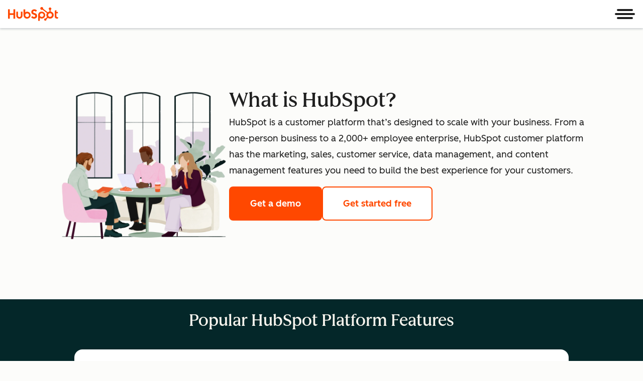

--- FILE ---
content_type: text/css
request_url: https://www.hubspot.com/hubfs/hub_generated/module_assets/1/85483725605/1769444831093/module_WTM_-_All_Products_-_Hero.min.css
body_size: -125
content:
.all-products-hero{padding:4rem 0}@media(min-width:900px){.all-products-hero{padding:6rem 0}}.all-products-hero__container{align-items:center;display:flex;flex-direction:column;gap:2.5rem;padding:0 1rem}@media(min-width:900px){.all-products-hero__container{align-items:flex-start;flex-direction:row}}.all-products-hero__image-wrapper{display:block;margin:0 auto;max-width:300px}@media(min-width:600px){.all-products-hero__image-wrapper{max-width:375px}}@media(min-width:900px){.all-products-hero__image-wrapper{flex:1 0 300px;margin:0;max-width:none;width:300px}}@media(min-width:1080px){.all-products-hero__image-wrapper{flex:0 0 340px;width:340px}}.all-products-hero__image{height:auto}.all-products-hero-text__header{margin-bottom:1rem}@media(min-width:900px){.all-products-hero-text__header{margin-bottom:.5rem}}.all-products-hero-text__description{margin:0}.all-products-hero-ctas{display:flex;flex-direction:column;gap:1rem;margin-top:1rem}@media(min-width:900px){.all-products-hero-ctas{flex-direction:row}}

--- FILE ---
content_type: text/css
request_url: https://www.hubspot.com/hubfs/hub_generated/module_assets/1/87090695309/1769444831499/module_WTM_-_All_Products_-_Popular_Features.min.css
body_size: -102
content:
.all-products-popular-features__header{--cl-anchor-font-weight:inherit;font-family:var(--cl-font-family-heading,inherit);font-size:var(--cl-font-size-h2);font-weight:var(--cl-font-weight-h2);letter-spacing:var(--cl-letter-spacing-h2,normal);line-height:var(--cl-line-height-h2);margin:0 auto 2.5rem;padding:0 2rem;width:fit-content}.all-products-popular-features__wrapper{display:flex;flex-direction:column;gap:1.5rem;justify-content:center;padding-left:2rem;padding-right:2rem}@media(width >= 600px){.all-products-popular-features__wrapper{flex-direction:row;flex-wrap:wrap;padding-left:1rem;padding-right:1rem}}@media(width >= 1080px){.all-products-popular-features__wrapper{flex-wrap:nowrap;gap:1rem;padding-left:0;padding-right:0}}.all-products-popular-features-card{display:flex;flex-basis:100%;flex-direction:column;padding:1.5rem}@media(width >= 600px){.all-products-popular-features-card{flex-basis:47%}}@media(width >= 900px){.all-products-popular-features-card{flex-basis:48%}}@media(width >= 1080px){.all-products-popular-features-card{flex-basis:25%}}.all-products-popular-features-card__header{font-size:1.125rem;margin:0 0 .5rem}.all-products-popular-features-card__description{font-size:.875rem;margin:0;text-decoration:none}.all-products-popular-features .all-products-popular-features-card__link{color:inherit;cursor:pointer;padding:0;width:fit-content}

--- FILE ---
content_type: text/css
request_url: https://www.hubspot.com/hubfs/hub_generated/module_assets/1/85618983715/1763062535779/module_WTM_-_All_Products_-_Content_Sections.min.css
body_size: -255
content:
.all-products-listing-nav .cl-secondaryNav{box-shadow:0 1px 3px rgba(46,71,93,.2)}@media(width >= 900px){.all-products-listing-nav .cl-secondaryNav-wrapper{align-items:center;display:flex;padding:0 1rem}.all-products-listing-nav .cl-secondaryNav-nav{flex:1}}.all-products-listing{margin-top:4rem}.all-products-listing__wrapper{padding:0 1rem}.all-products-listing-product{scroll-margin-top:10rem}.all-products-listing-header{align-items:center;box-shadow:none;display:flex;flex-direction:column;gap:2.5rem;margin:0 auto;padding:2.5rem 1rem}@media(width >= 900px){.all-products-listing-header{flex-direction:row;padding:2.5rem}}.all-products-listing-header__image-wrapper{display:block;margin:0 auto;max-width:300px}@media(width >= 600px){.all-products-listing-header__image-wrapper{max-width:none;width:360px}}@media(width >= 900px){.all-products-listing-header__image-wrapper{flex:1 0 300px;margin:0;max-width:none;width:300px}}@media(width >= 1080px){.all-products-listing-header__image-wrapper{flex:0 0 340px;width:340px}}.all-products-listing-header__image{height:auto}.all-products-listing-header-text__top-label{align-items:center;display:flex;gap:.5rem;margin:0 0 1.5rem}@media(width >= 900px){.all-products-listing-header-text__top-label{margin:0 0 1rem}}.all-products-listing-header-text__main{margin-bottom:1rem}@media(width >= 900px){.all-products-listing-header-text__main{margin-bottom:.5rem}}.all-products-listing-header-text__description{margin:0}@media(width >= 600px){.all-products-listing-header-text__description{font-size:var(--cl-font-size-p-medium)}}@media(width >= 900px){.all-products-listing-header-text__description{font-size:var(--cl-font-size-p-large)}}.all-products-listing-header-text__ctas{display:flex;flex-direction:column;gap:1rem;margin-top:1.5rem}@media(width >= 900px){.all-products-listing-header-text__ctas{align-items:center;flex-direction:row}}.all-products-listing-features{padding:2.5rem 0}@media(width >= 900px){.all-products-listing-features{padding:4rem 0}}.all-products-listing-features__listing{display:grid;grid-template-columns:repeat(1,1fr);grid-row-gap:1.5rem;padding:0 1rem}@media(width >= 600px){.all-products-listing-features__listing{grid-template-columns:repeat(2,1fr);grid-column-gap:2rem}}@media(width >= 900px){.all-products-listing-features__listing{grid-template-columns:repeat(4,1fr);grid-row-gap:2.5rem}}@media(width >= 1080px){.all-products-listing-features__listing{padding:0}}.all-products-listing-features__listing .all-products-listing-feature__description{font-size:var(--cl-font-size-p-small);margin:0}.all-products-listing-features__listing .cl-navLink{line-height:var(--cl-line-height-h6);padding-left:0}

--- FILE ---
content_type: text/css
request_url: https://www.hubspot.com/hubfs/hub_generated/module_assets/1/80992206985/1768925027132/module_logoShowcase.min.css
body_size: -344
content:
.csol-logo-showcase .csol-logo-showcase-product-title{font-family:var(--cl-font-family,inherit);font-size:var(--cl-font-size-h3);font-weight:var(--cl-font-weight-h3);letter-spacing:var(--cl-letter-spacing-h3,normal);line-height:var(--cl-line-height-h3)}.csol-logo-showcase .csol-logo-showcase-card-title{--cl-anchor-font-weight:inherit;font-family:var(--cl-font-family,inherit);font-size:var(--cl-font-size-h5);font-weight:var(--cl-font-weight-h5);letter-spacing:var(--cl-letter-spacing-h5,normal);line-height:var(--cl-line-height-h5)}:root{--csol-logo-showcase-gap:2rem}.csol-logo-showcase{display:flex;flex-wrap:wrap;position:relative;width:100%}.csol-logo-showcase .csol-logo-showcase-container{align-items:stretch;display:flex;flex-direction:column;gap:var(--csol-logo-showcase-gap);justify-content:center}@media(width >= 600px){.csol-logo-showcase .csol-logo-showcase-container{flex-direction:row;flex-wrap:wrap}}.csol-logo-showcase .csol-logo-showcase-card{display:flex;flex-direction:column;max-width:100%;padding:24px;width:100%}@media(width >= 600px){.csol-logo-showcase .csol-logo-showcase-card{max-width:calc((100% - var(--csol-logo-showcase-gap))/2)}}@media(width >= 900px){.csol-logo-showcase .csol-logo-showcase-card{max-width:calc(33.33333% - var(--csol-logo-showcase-gap)*2/3)}}.csol-logo-showcase .csol-logo-showcase-card-content{display:flex;flex-direction:column;height:100%}.csol-logo-showcase .csol-logo-showcase-card-content>.csol-logo-showcase-button{align-self:center;margin-top:auto;text-align:center}.csol-logo-showcase .csol-logo-showcase-product-title{margin:0;padding-bottom:30px}.csol-logo-showcase .csol-logo-showcase-card-title{margin:0}.csol-logo-showcase .csol-logo-showcase-card-description{margin-bottom:32px}.csol-logo-showcase .csol-logo-showcase-card-logo{margin-bottom:15px;max-height:150px;max-width:100%;object-fit:contain;object-position:left center}.cl-carousel .csol-logo-showcase-card{height:100%;max-width:100%}

--- FILE ---
content_type: image/svg+xml
request_url: https://19916472.fs1.hubspotusercontent-na1.net/hubfs/19916472/product_icons_2022/MarketingHub_Icon_Gradient_RGB_24px.svg
body_size: 934
content:
<?xml version="1.0" encoding="utf-8"?>
<!-- Generator: Adobe Illustrator 26.0.0, SVG Export Plug-In . SVG Version: 6.00 Build 0)  -->
<svg version="1.1" id="Layer_1" xmlns="http://www.w3.org/2000/svg" xmlns:xlink="http://www.w3.org/1999/xlink" x="0px" y="0px"
	 viewBox="0 0 24 24" enable-background="new 0 0 24 24" xml:space="preserve">
<g>
	<linearGradient id="SVGID_1_" gradientUnits="userSpaceOnUse" x1="254.8093" y1="933.97327" x2="247.70389" y2="945.15558">
		<stop  offset="0.22824" style="stop-color:#FFAC78"/>
		<stop  offset="0.23571" style="stop-color:#FFAB78"/>
		<stop  offset="0.73378" style="stop-color:#FF8861"/>
		<stop  offset="1" style="stop-color:#FF7A59"/>
	</linearGradient>
	<path fill="url(#SVGID_1_)" d="M253.43118,929.13873c0.31686,0,0.6371,0.04846,0.95036,0.14886
		c1.28906,0.41327,2.16362,1.61194,2.16362,2.9657v8.8847c0,1.71997-1.39427,3.11432-3.11432,3.11432h-6.34871
		c-1.16664,0-2.23549-0.6521-2.7693-1.68951c-0.53369-1.03741-0.4429-2.28619,0.23543-3.23547l6.34871-8.88464
		C251.49274,929.60889,252.44467,929.13873,253.43118,929.13873z"/>
	<path fill="#FF7A59" d="M253.43085,938.02368h6.34882c1.16675,0,2.2355,0.6521,2.76932,1.68951
		c0.53369,1.03748,0.4429,2.28625-0.23544,3.23547l-6.34882,8.88464c-0.78714,1.1015-2.19606,1.56799-3.48457,1.15503
		c-1.28906-0.41327-2.16362-1.61194-2.16362-2.96564v-8.8847C250.31653,939.41803,251.71082,938.02368,253.43085,938.02368z"/>
	<circle fill="#FF7A59" cx="253.43427" cy="932.25067" r="3.11354"/>
	
		<linearGradient id="SVGID_00000164484440820458717800000008047394472720490883_" gradientUnits="userSpaceOnUse" x1="241.71416" y1="941.138" x2="259.56665" y2="941.138">
		<stop  offset="0" style="stop-color:#FFAC78"/>
		<stop  offset="0.81601" style="stop-color:#FF7A59"/>
	</linearGradient>
	<path fill="url(#SVGID_00000164484440820458717800000008047394472720490883_)" d="M247.08214,938.02368h12.69753
		c1.72006,0,3.11432,1.39435,3.11432,3.11432s-1.39426,3.11432-3.11432,3.11432h-12.69753
		c-1.72005,0-3.11432-1.39435-3.11432-3.11432S245.36209,938.02368,247.08214,938.02368z"/>
</g>
<g>
	
		<linearGradient id="SVGID_00000055685858886984581310000009947403789386904220_" gradientUnits="userSpaceOnUse" x1="13.37839" y1="4.83617" x2="6.27298" y2="16.01845">
		<stop  offset="0.22824" style="stop-color:#FFAC78"/>
		<stop  offset="0.23571" style="stop-color:#FFAB78"/>
		<stop  offset="0.73378" style="stop-color:#FF8861"/>
		<stop  offset="1" style="stop-color:#FF7A59"/>
	</linearGradient>
	<path fill="url(#SVGID_00000055685858886984581310000009947403789386904220_)" d="M12.00028,0.00161
		c0.31686,0,0.6371,0.04844,0.95036,0.14886c1.28907,0.41328,2.16362,1.61196,2.16362,2.96569v8.88473
		c0,1.71998-1.39428,3.11432-3.11432,3.11432H5.65123c-1.16663,0-2.23549-0.65208-2.7693-1.68951
		c-0.5337-1.03743-0.44291-2.28618,0.23542-3.23547l6.34871-8.88467C10.06183,0.47178,11.01377,0.00161,12.00028,0.00161z"/>
	<path fill="#FF7A59" d="M11.99994,8.88657h6.34883c1.16674,0,2.23549,0.65208,2.7693,1.68951
		c0.5337,1.03749,0.44291,2.28623-0.23542,3.23547l-6.34883,8.88467c-0.78714,1.10147-2.19606,1.56797-3.48457,1.15503
		c-1.28907-0.41328-2.16362-1.61196-2.16362-2.96569v-8.88467C8.88562,10.2809,10.2799,8.88657,11.99994,8.88657z"/>
	<circle fill="#FF7A59" cx="12.00336" cy="3.11354" r="3.11354"/>
	
		<linearGradient id="SVGID_00000129896634017324984700000004437046019559677081_" gradientUnits="userSpaceOnUse" x1="0.28326" y1="12.00089" x2="18.13576" y2="12.00089">
		<stop  offset="0" style="stop-color:#FFAC78"/>
		<stop  offset="0.81601" style="stop-color:#FF7A59"/>
	</linearGradient>
	<path fill="url(#SVGID_00000129896634017324984700000004437046019559677081_)" d="M5.65123,8.88657h12.69754
		c1.72004,0,3.11432,1.39434,3.11432,3.11432s-1.39428,3.11432-3.11432,3.11432H5.65123c-1.72004,0-3.11432-1.39434-3.11432-3.11432
		S3.93119,8.88657,5.65123,8.88657z"/>
</g>
</svg>
